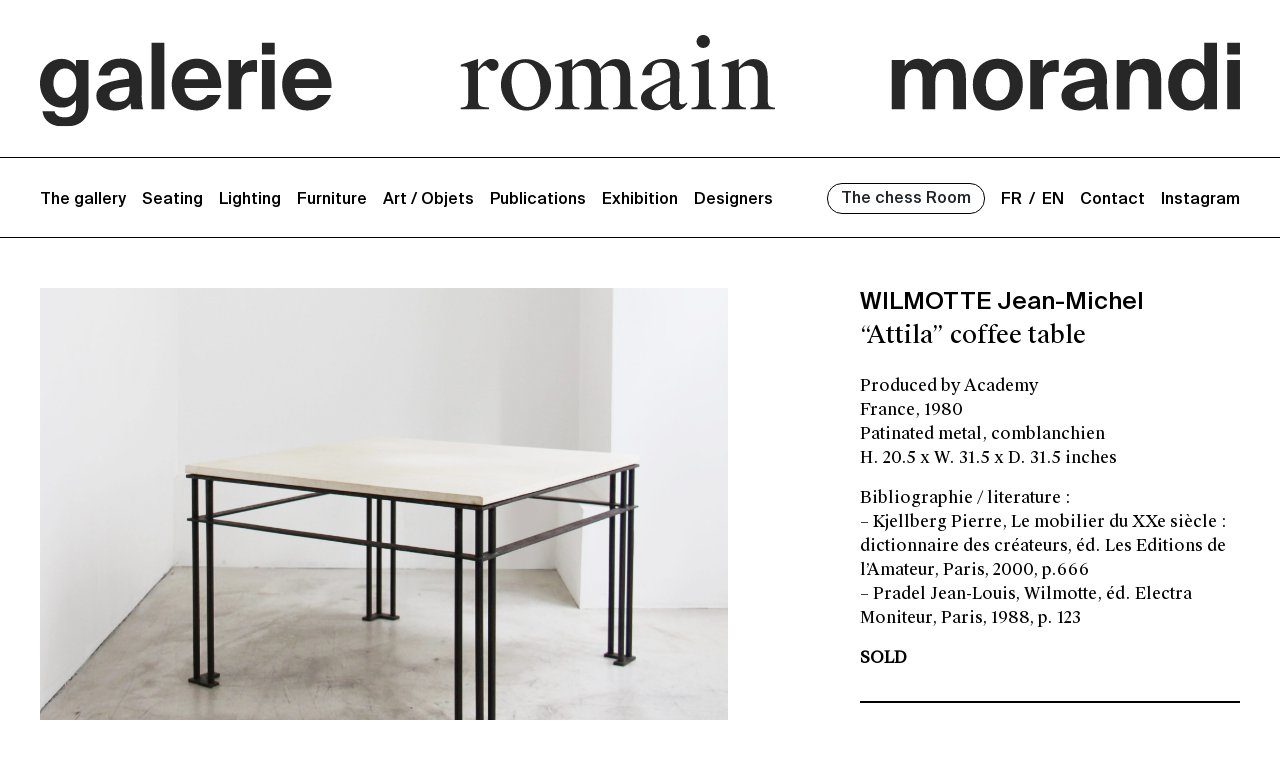

--- FILE ---
content_type: text/html; charset=UTF-8
request_url: https://romainmorandi.com/en/gallery/coffee-table-attila-jean-michel-wilomotte/
body_size: 5957
content:
<!doctype html>
<html>
	<head>
		<meta http-equiv="Content-Type" content="text/html; charset=utf-8" />
		<meta name="description" content="one page scrolling for websites">
		<meta name="viewport" content="width=device-width, initial-scale=1">
		<!--<title></title>
<link data-rocket-prefetch href="https://stackpath.bootstrapcdn.com" rel="dns-prefetch">
<link data-rocket-prefetch href="https://www.googletagmanager.com" rel="dns-prefetch">
<link data-rocket-prefetch href="https://ajax.googleapis.com" rel="dns-prefetch"><link rel="preload" data-rocket-preload as="image" href="https://romainmorandi.com/wp-content/uploads/2023/10/WILMOTTE_JEAN_MICHEL_TABLE_BASSE_ATTILA-16-scaled.jpg" fetchpriority="high">-->
		<link href="https://stackpath.bootstrapcdn.com/font-awesome/4.7.0/css/font-awesome.min.css" rel="stylesheet">
		<!-- Google tag (gtag.js) --> <script async src="https://www.googletagmanager.com/gtag/js?id=G-N1FDYGR9NS"></script> <script> window.dataLayer = window.dataLayer || []; function gtag(){dataLayer.push(arguments);} gtag('js', new Date()); gtag('config', 'G-N1FDYGR9NS'); </script>
		<meta name="google-site-verification" content="j7VJABbdA9X0aIY3pTFEPw90LZXqm9k_BaHan-Nc3L0" />
  
		  <title>Jean-Michel WILLMOTTE (b.1948), &quot;Attila&quot; coffee table, 1980, Produced by Academy</title>
<link rel="alternate" hreflang="fr" href="https://romainmorandi.com/gallery/table-basse-attila-jean-michel-wilomotte/" />
<link rel="alternate" hreflang="en" href="https://romainmorandi.com/en/gallery/coffee-table-attila-jean-michel-wilomotte/" />
<link rel="alternate" hreflang="x-default" href="https://romainmorandi.com/gallery/table-basse-attila-jean-michel-wilomotte/" />
<meta name="description" content="Jean-Michel WILLMOTTE (b.1948), &quot;Attila&quot; coffee table, Produced by Academy, France, 1980, Patinated metal, comblanchien, H. 20.5 x W. 31.5 x D. 31.5 in">
<meta name="robots" content="index, follow, max-snippet:-1, max-image-preview:large, max-video-preview:-1">
<link rel="canonical" href="https://romainmorandi.com/en/gallery/coffee-table-attila-jean-michel-wilomotte/">
<meta property="og:url" content="https://romainmorandi.com/en/gallery/coffee-table-attila-jean-michel-wilomotte/">
<meta property="og:site_name" content="Galerie Romain Morandi">
<meta property="og:locale" content="en_US">
<meta property="og:locale:alternate" content="fr_FR">
<meta property="og:type" content="article">
<meta property="og:title" content="Jean-Michel WILLMOTTE (b.1948), &quot;Attila&quot; coffee table, 1980, Produced by Academy">
<meta property="og:description" content="Jean-Michel WILLMOTTE (b.1948), &quot;Attila&quot; coffee table, Produced by Academy, France, 1980, Patinated metal, comblanchien, H. 20.5 x W. 31.5 x D. 31.5 in">
<meta property="og:image" content="https://romainmorandi.com/wp-content/uploads/2023/10/WILMOTTE_JEAN_MICHEL_TABLE_BASSE_ATTILA-13.jpg">
<meta property="og:image:secure_url" content="https://romainmorandi.com/wp-content/uploads/2023/10/WILMOTTE_JEAN_MICHEL_TABLE_BASSE_ATTILA-13.jpg">
<meta property="og:image:width" content="768">
<meta property="og:image:height" content="1024">
<meta property="fb:pages" content="">
<meta property="fb:admins" content="">
<meta property="fb:app_id" content="">
<meta name="twitter:card" content="summary">
<meta name="twitter:title" content="Jean-Michel WILLMOTTE (b.1948), &quot;Attila&quot; coffee table, 1980, Produced by Academy">
<meta name="twitter:description" content="Jean-Michel WILLMOTTE (b.1948), &quot;Attila&quot; coffee table, Produced by Academy, France, 1980, Patinated metal, comblanchien, H. 20.5 x W. 31.5 x D. 31.5 in">
<meta name="twitter:image" content="https://romainmorandi.com/wp-content/uploads/2023/10/WILMOTTE_JEAN_MICHEL_TABLE_BASSE_ATTILA-13.jpg">
<link rel="alternate" type="application/rss+xml" title="Galerie Romain Morandi &raquo; Feed" href="https://romainmorandi.com/en/feed/" />
<link rel="alternate" type="application/rss+xml" title="Galerie Romain Morandi &raquo; Comments Feed" href="https://romainmorandi.com/en/comments/feed/" />
<link rel="alternate" type="application/rss+xml" title="Galerie Romain Morandi &raquo; “Attila” coffee table Comments Feed" href="https://romainmorandi.com/en/gallery/coffee-table-attila-jean-michel-wilomotte/feed/" />
<link rel="alternate" title="oEmbed (JSON)" type="application/json+oembed" href="https://romainmorandi.com/en/wp-json/oembed/1.0/embed?url=https%3A%2F%2Fromainmorandi.com%2Fen%2Fgallery%2Fcoffee-table-attila-jean-michel-wilomotte%2F" />
<link rel="alternate" title="oEmbed (XML)" type="text/xml+oembed" href="https://romainmorandi.com/en/wp-json/oembed/1.0/embed?url=https%3A%2F%2Fromainmorandi.com%2Fen%2Fgallery%2Fcoffee-table-attila-jean-michel-wilomotte%2F&#038;format=xml" />
<style id='wp-img-auto-sizes-contain-inline-css'>
img:is([sizes=auto i],[sizes^="auto," i]){contain-intrinsic-size:3000px 1500px}
/*# sourceURL=wp-img-auto-sizes-contain-inline-css */
</style>
<style id='wp-emoji-styles-inline-css'>

	img.wp-smiley, img.emoji {
		display: inline !important;
		border: none !important;
		box-shadow: none !important;
		height: 1em !important;
		width: 1em !important;
		margin: 0 0.07em !important;
		vertical-align: -0.1em !important;
		background: none !important;
		padding: 0 !important;
	}
/*# sourceURL=wp-emoji-styles-inline-css */
</style>
<link rel='stylesheet' id='wp-block-library-css' href='https://romainmorandi.com/wp-includes/css/dist/block-library/style.min.css?ver=6.9' media='all' />

<style id='classic-theme-styles-inline-css'>
/*! This file is auto-generated */
.wp-block-button__link{color:#fff;background-color:#32373c;border-radius:9999px;box-shadow:none;text-decoration:none;padding:calc(.667em + 2px) calc(1.333em + 2px);font-size:1.125em}.wp-block-file__button{background:#32373c;color:#fff;text-decoration:none}
/*# sourceURL=/wp-includes/css/classic-themes.min.css */
</style>
<link rel='stylesheet' id='bootstrap-style-css' href='https://romainmorandi.com/wp-content/themes/galeriemorandi/css/bootstrap.min.css?ver=6.9' media='all' />
<link rel='stylesheet' id='child-style-css' href='https://romainmorandi.com/wp-content/themes/galeriemorandi/style.css?ver=6.9' media='all' />
<link rel='stylesheet' id='responsive-style-css' href='https://romainmorandi.com/wp-content/themes/galeriemorandi/css/responsive.css?ver=6.9' media='all' />
<link rel='stylesheet' id='twenty-twenty-one-style-css' href='https://romainmorandi.com/wp-content/themes/twentytwentyone/style.css?ver=6.9' media='all' />
<link rel='stylesheet' id='twenty-twenty-one-print-style-css' href='https://romainmorandi.com/wp-content/themes/twentytwentyone/assets/css/print.css?ver=6.9' media='print' />
<script id="wpml-cookie-js-extra">
var wpml_cookies = {"wp-wpml_current_language":{"value":"en","expires":1,"path":"/"}};
var wpml_cookies = {"wp-wpml_current_language":{"value":"en","expires":1,"path":"/"}};
//# sourceURL=wpml-cookie-js-extra
</script>
<script src="https://romainmorandi.com/wp-content/plugins/sitepress-multilingual-cms/res/js/cookies/language-cookie.js?ver=486900" id="wpml-cookie-js" defer data-wp-strategy="defer"></script>
<link rel="https://api.w.org/" href="https://romainmorandi.com/en/wp-json/" /><link rel="EditURI" type="application/rsd+xml" title="RSD" href="https://romainmorandi.com/xmlrpc.php?rsd" />
<meta name="generator" content="WordPress 6.9" />
<link rel='shortlink' href='https://romainmorandi.com/en/?p=8212' />
<meta name="generator" content="WPML ver:4.8.6 stt:1,4;" />
<link rel="pingback" href="https://romainmorandi.com/xmlrpc.php"><style>.recentcomments a{display:inline !important;padding:0 !important;margin:0 !important;}</style>		<style id="wp-custom-css">
			.product-all-discription .layoutArea .column  {
	font-family: 'Suisse Works Book';
}

.Detail-page-inner .detail-page-bottom-list {
    border: none;
}

.Detail-page-inner .product-all-discription {
    border-bottom: 2px solid #000000;
    padding-bottom: 30px;
} 

		</style>
			<style id="rocket-lazyrender-inline-css">[data-wpr-lazyrender] {content-visibility: auto;}</style><meta name="generator" content="WP Rocket 3.20.2" data-wpr-features="wpr_preconnect_external_domains wpr_automatic_lazy_rendering wpr_oci wpr_preload_links wpr_desktop" /></head>
	<body class="wp-singular gallery-template-default single single-gallery postid-8212 wp-embed-responsive wp-theme-twentytwentyone wp-child-theme-galeriemorandi  is-light-theme no-js singular has-main-navigation">
    	    <header  class="site-header for-desktop">
		<div  class="logos-all">
			<div  class="container">
				<div class="row">
					<div class="col-md-12">
						<a href="https://romainmorandi.com/en/"><img src="https://romainmorandi.com/wp-content/themes/galeriemorandi/images/Bloc-logo.svg" alt="logo-galerie"/><img src="https://romainmorandi.com/wp-content/themes/galeriemorandi/images/wt.svg" alt="logo-galerie" class="wt-logo"/></a>
					</div>
				</div>
			</div>
		</div>
		<div  class="container">
			<nav class="navbar navbar-expand-sm">
			  <!-- Brand -->
				
				<button class="navbar-toggler" type="button" data-toggle="collapse" data-target="#collapsibleNavbar11">
					<span class="navbar-toggler-icon"></span>
				</button>
			  <!-- Links -->
				<div class="collapse navbar-collapse" id="collapsibleNavbar11">
					<ul id="menu-main-menu-en" class="navbar-nav mr-auto left-menu"><li id="menu-item-347" class="menu-item menu-item-type-post_type menu-item-object-page menu-item-347 nav-item"><a class="nav-link"href="https://romainmorandi.com/en/the-gallery-about-us/" class="nav-link">The gallery</a></li>
<li id="menu-item-348" class="menu-item menu-item-type-taxonomy menu-item-object-product_category menu-item-348 nav-item"><a class="nav-link"href="https://romainmorandi.com/en/product-category/assises-en/" class="nav-link">Seating</a></li>
<li id="menu-item-349" class="menu-item menu-item-type-taxonomy menu-item-object-product_category menu-item-349 nav-item"><a class="nav-link"href="https://romainmorandi.com/en/product-category/lighting/" class="nav-link">Lighting</a></li>
<li id="menu-item-350" class="menu-item menu-item-type-taxonomy menu-item-object-product_category current-gallery-ancestor current-menu-parent current-gallery-parent menu-item-350 nav-item"><a class="nav-link"href="https://romainmorandi.com/en/product-category/furniture/" class="nav-link">Furniture</a></li>
<li id="menu-item-351" class="menu-item menu-item-type-taxonomy menu-item-object-product_category menu-item-351 nav-item"><a class="nav-link"href="https://romainmorandi.com/en/product-category/art-objets-en/" class="nav-link">Art / Objets</a></li>
<li id="menu-item-1516" class="menu-item menu-item-type-taxonomy menu-item-object-category menu-item-1516 nav-item"><a class="nav-link"href="https://romainmorandi.com/en/category/publications/" class="nav-link">Publications</a></li>
<li id="menu-item-1515" class="menu-item menu-item-type-taxonomy menu-item-object-category menu-item-1515 nav-item"><a class="nav-link"href="https://romainmorandi.com/en/category/expositions-en/" class="nav-link">Exhibition</a></li>
<li id="menu-item-354" class="menu-item menu-item-type-post_type menu-item-object-page menu-item-354 nav-item"><a class="nav-link"href="https://romainmorandi.com/en/designers/" class="nav-link">Designers</a></li>
</ul>				
					<ul class="navbar-nav right-menu">
						<li class="nav-item whislist" style="display: none;">
							<a class="nav-link" href="https://romainmorandi.com/en//ma-selection/" ></a>
						</li>
						<li class="nav-item chess_room">
						  <a class="nav-link btn" href="https://romainmorandi.com/en//product-category/the-chess-room/">The chess Room</a>
						</li>
						<li class="nav-item">
							<!--<a class="nav-link" href="#">EN / FR</a>-->
							
<div class="wpml-ls-statics-shortcode_actions wpml-ls wpml-ls-legacy-list-horizontal">
	<ul role="menu"><li class="wpml-ls-slot-shortcode_actions wpml-ls-item wpml-ls-item-fr wpml-ls-first-item wpml-ls-item-legacy-list-horizontal" role="none">
				<a href="https://romainmorandi.com/gallery/table-basse-attila-jean-michel-wilomotte/" class="wpml-ls-link" role="menuitem"  aria-label="Switch to Fr(Fr)" title="Switch to Fr(Fr)" >
                    <span class="wpml-ls-native" lang="fr">Fr</span></a>
			</li><li class="wpml-ls-slot-shortcode_actions wpml-ls-item wpml-ls-item-en wpml-ls-current-language wpml-ls-last-item wpml-ls-item-legacy-list-horizontal" role="none">
				<a href="https://romainmorandi.com/en/gallery/coffee-table-attila-jean-michel-wilomotte/" class="wpml-ls-link" role="menuitem" >
                    <span class="wpml-ls-native" role="menuitem">En</span></a>
			</li></ul>
</div>
						</li>
	
						<li class="nav-item">
							<a class="nav-link" href="https://romainmorandi.com/en//contact/">Contact</a>
						</li>
						<li class="nav-item">
						  <a class="nav-link" href="https://www.instagram.com/romain_morandi/" target="_blank">Instagram</a>
						</li>
					</ul>						
				</div>	
			</nav>
		</div>
	</header>
	<header  class="site-header for-devices">
		
		<div  class="container">
			<nav class="navbar navbar-expand-sm">
			  <!-- Brand -->
				
				<button class="navbar-toggler navbar-toggle" type="button" data-toggle="collapse" data-target="#collapsibleNavbar">
					<span class="navbar-toggler-icon"></span>
				</button>
				<ul class="navbar-nav instagram-li">
					<li class="nav-item">
					    <a class="nav-link" href="https://www.instagram.com/romain_morandi/" target="_blank">Instagram</a>
					</li>
					<li class="nav-item whislist" style="display: none;">
							<a class="nav-link"  href="https://romainmorandi.com/en//ma-selection/" ></a>
						</li>
				</ul>
				
				
			  <!-- Links -->
				<div class="collapse navbar-collapse" id="collapsibleNavbar">
		            <img src="/wp-content/uploads/2022/07/close.png" class="close-btn">
						<li class="nav-item language-selector-for-mobile">
							
<div class="wpml-ls-statics-shortcode_actions wpml-ls wpml-ls-legacy-list-horizontal">
	<ul role="menu"><li class="wpml-ls-slot-shortcode_actions wpml-ls-item wpml-ls-item-fr wpml-ls-first-item wpml-ls-item-legacy-list-horizontal" role="none">
				<a href="https://romainmorandi.com/gallery/table-basse-attila-jean-michel-wilomotte/" class="wpml-ls-link" role="menuitem"  aria-label="Switch to Fr(Fr)" title="Switch to Fr(Fr)" >
                    <span class="wpml-ls-native" lang="fr">Fr</span></a>
			</li><li class="wpml-ls-slot-shortcode_actions wpml-ls-item wpml-ls-item-en wpml-ls-current-language wpml-ls-last-item wpml-ls-item-legacy-list-horizontal" role="none">
				<a href="https://romainmorandi.com/en/gallery/coffee-table-attila-jean-michel-wilomotte/" class="wpml-ls-link" role="menuitem" >
                    <span class="wpml-ls-native" role="menuitem">En</span></a>
			</li></ul>
</div>
						</li>
					
					<ul id="menu-mobile-menu-en" class="navbar-nav mr-auto left-menu"><li id="menu-item-402" class="menu-item menu-item-type-post_type menu-item-object-page menu-item-402 nav-item"><a class="nav-link"href="https://romainmorandi.com/en/the-gallery-about-us/" class="nav-link">The gallery</a></li>
<li id="menu-item-403" class="menu-item menu-item-type-taxonomy menu-item-object-product_category menu-item-403 nav-item"><a class="nav-link"href="https://romainmorandi.com/en/product-category/assises-en/" class="nav-link">Seating</a></li>
<li id="menu-item-405" class="menu-item menu-item-type-taxonomy menu-item-object-product_category menu-item-405 nav-item"><a class="nav-link"href="https://romainmorandi.com/en/product-category/lighting/" class="nav-link">Lighting</a></li>
<li id="menu-item-406" class="menu-item menu-item-type-taxonomy menu-item-object-product_category current-gallery-ancestor current-menu-parent current-gallery-parent menu-item-406 nav-item"><a class="nav-link"href="https://romainmorandi.com/en/product-category/furniture/" class="nav-link">Furniture</a></li>
<li id="menu-item-407" class="menu-item menu-item-type-taxonomy menu-item-object-product_category menu-item-407 nav-item"><a class="nav-link"href="https://romainmorandi.com/en/product-category/art-objets-en/" class="nav-link">Art / Objets</a></li>
<li id="menu-item-404" class="menu-item menu-item-type-taxonomy menu-item-object-product_category menu-item-404 nav-item"><a class="nav-link"href="https://romainmorandi.com/en/product-category/the-chess-room-en/" class="nav-link">The chess Room</a></li>
<li id="menu-item-409" class="menu-item menu-item-type-post_type menu-item-object-page menu-item-409 nav-item"><a class="nav-link"href="https://romainmorandi.com/en/designers/" class="nav-link">Designers</a></li>
<li id="menu-item-410" class="menu-item menu-item-type-custom menu-item-object-custom menu-item-410 nav-item"><a class="nav-link"href="https://romainmorandi.com/en/category/expositions-en/" class="nav-link">Expositions</a></li>
<li id="menu-item-408" class="menu-item menu-item-type-post_type menu-item-object-page menu-item-408 nav-item"><a class="nav-link"href="https://romainmorandi.com/en/publications/" class="nav-link">Publications</a></li>
<li id="menu-item-412" class="menu-item menu-item-type-post_type menu-item-object-page menu-item-412 nav-item"><a class="nav-link"href="https://romainmorandi.com/en/contact/" class="nav-link">Contact</a></li>
</ul>					
				</div>	
			</nav>
		</div>
		<div  class="logos-all">
			<div  class="container">
				<div class="row">
					<div class="col-md-12 for-mobile-only">
						<a href="https://romainmorandi.com/en/"><img src="https://romainmorandi.com/wp-content/themes/galeriemorandi/images/mobile-logo.svg" alt="logo-galerie"/><img src="https://romainmorandi.com/wp-content/themes/galeriemorandi/images/logo-mobile-wt.svg" alt="logo-galerie" class="wt-logo"/></a>
					</div>
					<div class="col-md-12 for-ipad-only">
						<a href="https://romainmorandi.com/en/"><img src="https://romainmorandi.com/wp-content/themes/galeriemorandi/images/Bloc-logo.svg" alt="logo-galerie"/><img src="https://romainmorandi.com/wp-content/themes/galeriemorandi/images/wt.svg" alt="logo-galerie" class="wt-logo"/></a>
					</div>
				</div>
			</div>
		</div>
	</header><style>
    .addReadMore.showlesscontent .SecSec,
    .addReadMore.showlesscontent .readLess {
        display: none;
    }

    .addReadMore.showmorecontent .readMore {
        display: none;
    }

    .addReadMore .readMore,
    .addReadMore .readLess {
        font-weight: bold;
        margin-left: 2px;
        color: blue;
        cursor: pointer;
    }

    .addReadMoreWrapTxt.showmorecontent .SecSec,
    .addReadMoreWrapTxt.showmorecontent .readLess {
        display: block;
    }
    </style>
<section  class="Detail-page">
			<div  class="container ">
			    <div  class="Detail-page-inner">
					<div class="row">
						<div class="col-lg-7 col-md-6">
	                        
							<img fetchpriority="high" src="https://romainmorandi.com/wp-content/uploads/2023/10/WILMOTTE_JEAN_MICHEL_TABLE_BASSE_ATTILA-16-scaled.jpg" alt="single-page"/>
							
						</div>
						<div class="col-lg-4 col-md-6 offset-lg-1">
							<div class="product-all-discription">
								<h3><a href="https://romainmorandi.com/en/author-gallery/wilmotte-jean-michel-en/">WILMOTTE Jean-Michel</a><span>“Attila” coffee table</span></h3>
								<p>Produced by Academy<br />
France, 1980<br />
Patinated metal, comblanchien<br />
H. 20.5 x W. 31.5 x D. 31.5 inches</p>
								<p class="">
								Bibliographie / literature :<br />
&#8211; Kjellberg Pierre, Le mobilier du XXe siècle : dictionnaire des créateurs, éd. Les Editions de l&#8217;Amateur, Paris, 2000, p.666<br />
&#8211; Pradel Jean-Louis, Wilmotte, éd. Electra Moniteur, Paris, 1988, p. 123
													        </p>


<div id="read_more_text" style="display: none;"><a href="javascript:void(0);" id="read_less">Read less</a>
</div>
																				<strong class="lablestrong">SOLD</strong>
																				
														    </div>
							<div class="detail-page-bottom-list">
							   
                                									<!----<li><a href="#">Chaise</a></li>
									<li><a href="#">USA</a></li>
									<li><a href="#">70s</a></li>
									<li><a href="#">Leather</a></li>
									<li><a href="#">Wood</a></li>-->
								
							</div>
						</div>
					</div>
					
					<div class="row">
						<div class="col-lg-7 col-md-6">
							<div class="detail-page-bottom">
							    <div class="row">

                                								    <div class="col-md-6">
									    <img src="https://romainmorandi.com/wp-content/uploads/2023/10/WILMOTTE_JEAN_MICHEL_TABLE_BASSE_ATTILA-9.jpg" alt="single-page-all-images"/>
									</div>
                                 								    <div class="col-md-6">
									    <img src="https://romainmorandi.com/wp-content/uploads/2023/10/WILMOTTE_JEAN_MICHEL_TABLE_BASSE_ATTILA-2.jpg" alt="single-page-all-images"/>
									</div>
                                 								    <div class="col-md-6">
									    <img src="https://romainmorandi.com/wp-content/uploads/2023/10/WILMOTTE_JEAN_MICHEL_TABLE_BASSE_ATTILA-6.jpg" alt="single-page-all-images"/>
									</div>
                                 								    <div class="col-md-6">
									    <img src="https://romainmorandi.com/wp-content/uploads/2023/10/WILMOTTE_JEAN_MICHEL_TABLE_BASSE_ATTILA-1-scaled.jpg" alt="single-page-all-images"/>
									</div>
                                 								    <div class="col-md-6">
									    <img src="https://romainmorandi.com/wp-content/uploads/2023/10/WILMOTTE_JEAN_MICHEL_TABLE_BASSE_ATTILA-13.jpg" alt="single-page-all-images"/>
									</div>
                                 
									<!---<div class="col-md-6">
									    <img src="images/single-image-2.jpg" alt="single-page-all-images"/>
									</div>
									<div class="col-md-6">
									    <img src="images/single-image-3.jpg" alt="single-page-all-images"/>
									</div>
									<div class="col-md-6">
									    <img src="images/single-image-4.jpg" alt="single-page-all-images"/>
									</div>--->
								</div>
							</div>
						</div>
						<div class="col-lg-5 col-md-6">
							
						</div>
					</div>
				</div>
			</div>
		</section>
            <footer data-wpr-lazyrender="1">
        <div  class="for-desktop">	
		    <div  class="container">
				<div class="row">
					<div  class="col-md-9">
						<a href="https://romainmorandi.com/en//propose-an-object" class="btn">Proposer un objet</a>
						<a href="https://romainmorandi.com/en//archives" class="btn">Archives</a>
						<a href="https://romainmorandi.com/en//presse" class="btn">Presse</a>
					</div>
					
					<div  class="col-md-3 text-right">
						<p>Galerie Romain Morandi <br>18 rue Guénégaud Paris 6<br>
							<a href="https://romainmorandi.com/en//mentions-legales"  style="margin-top:15px">Mentions légales</a>
						</p>

					</div>					
				</div>	
            </div>			
		</div>
		<div  class="for-devices">	
			<div class="col-md-9">
				<a href="https://romainmorandi.com/en//propose-an-object" class="btn">Proposer un objet</a>
				<a href="https://romainmorandi.com/en//archives" class="btn">Archives</a>
				<a href="https://romainmorandi.com/en//presse" class="btn">Presse</a>
			</div>
			<div class="col-md-3 text-right">
				<p>Galerie Romain Morandi <br>18 rue Guénégaud Paris 6<br>						
				<a href="https://romainmorandi.com/en//mentions-legales" >Mentions légales</a>
				</p>
				
			</div>
        </div>	
					<script src="https://ajax.googleapis.com/ajax/libs/jquery/3.6.0/jquery.min.js"></script>
  <script src="https://romainmorandi.com/wp-content/themes/galeriemorandi/js/bootstrap.min.js"></script>
  <script> 
				jQuery(document).ready(function($) {

					var productDatas = JSON.parse(localStorage.getItem("products"));
						if(productDatas){


						
						$('.whislist a').text(productDatas.length);
						if(productDatas.length > 0 ){
						$('.whislist').show();
						}else{
							$('.whislist').hide();
						}
						}
				  // }
					   $('.navbar-toggler').click( function(){
					 $('body').toggleClass("show-hide"); 
				}); 

				
				$("#add_wishlist").click(function(){
					var ProductId = $(this).attr("data-id");
				
					var productData = [ProductId];
				var productDatas = JSON.parse(localStorage.getItem("products"));
				if(productDatas != null){
				if(productDatas.indexOf(ProductId) !== -1)  
{  
alert('Product alreay added in wishlist');
}else{

					if(productDatas == null)
						productDatas = [];
                localStorage.setItem("products", JSON.stringify(productData));
            
				productDatas.push(ProductId);
                localStorage.setItem("products", JSON.stringify(productDatas));
				
				$('.whislist a').text(productDatas.length);
				$('.whislist').show();
            
}}else{
	productDatas = [];
                localStorage.setItem("products", JSON.stringify(productData));
            
				productDatas.push(ProductId);
                localStorage.setItem("products", JSON.stringify(productDatas));
				
				$('.whislist a').text(productDatas.length);
				$('.whislist').show();
}

				});

				$(document).on("click",".delete_item",function() {

					var index = $(this).attr('data-index');
					myMovie = JSON.parse(localStorage.getItem("products"));
					myMovie.splice(0,1);
					localStorage.setItem("products",JSON.stringify(myMovie));


					var productDatas = JSON.parse(localStorage.getItem("products"));
					$('.whislist a').text(productDatas.length);
					if(productDatas.length > 0 ){
						$('.whislist').show();
						}else{
							$('.whislist').hide();
						}
     jQuery.ajax({
         type : "post",
         dataType : "html",
         url : "https://romainmorandi.com/wp-admin/admin-ajax.php",
         data : {action: "myWishlistAjax", products : productDatas},
         success: function(response) {
            
               jQuery("#ma_selection").html(response);
           
         }
      }) 
				});

				});
			</script>
    </footer>		

	</body>
</html>




<script>
jQuery(document).ready(function(){

$("#read_more").click(function(){
$(this).hide();
$("#read_less").show();
$("#read_more_text").show();
});
$("#read_less").click(function(){
$(this).hide();
$("#read_more").show();
$("#read_more_text").hide();
});
});
function AddReadMore() {
    //This limit you can set after how much characters you want to show Read More.
    var carLmt = 100;
    // Text to show when text is collapsed
    var readMoreTxt = " ... Read More";
    // Text to show when text is expanded
    var readLessTxt = " Read Less";


    //Traverse all selectors with this class and manupulate HTML part to show Read More
   jQuery(".addReadMore").each(function() {
       

        var allstr = jQuery(this).text();
        if (allstr.length > carLmt) {
            var firstSet = allstr.substring(0, carLmt);
            var secdHalf = allstr.substring(carLmt, allstr.length);
            var strtoadd = firstSet + "<span class='SecSec'>" + secdHalf + "</span><span class='readMore'  title='Click to Show More'>" + readMoreTxt + "</span><span class='readLess' title='Click to Show Less'>" + readLessTxt + "</span>";
            jQuery(this).html(strtoadd);
        }

    });
    //Read More and Read Less Click Event binding
    jQuery(document).on("click", ".readMore,.readLess", function() {
        jQuery(this).closest(".addReadMore").toggleClass("showlesscontent showmorecontent");
    });
}
jQuery(function() {
	jQuery('eee');
    //Calling function after Page Load
    AddReadMore();
});

</script>
<!-- This website is like a Rocket, isn't it? Performance optimized by WP Rocket. Learn more: https://wp-rocket.me - Debug: cached@1769793512 -->

--- FILE ---
content_type: text/css; charset=utf-8
request_url: https://romainmorandi.com/wp-content/themes/galeriemorandi/style.css?ver=6.9
body_size: 3231
content:
/**
 * Theme Name:     galeriemorandi
 * Author:         the WordPress team
 * Template:       twentytwentyone
 * Text Domain:	   galeriemorandi
 * Description:    Twenty Twenty-One is a blank canvas for your ideas and it makes the block editor your best brush. With new block patterns, which allow you to create a beautiful layout in a matter of seconds, this theme’s soft colors and eye-catching — yet timeless — design will let your work shine. Take it for a spin! See how Twenty Twenty-One elevates your portfolio, business website, or personal blog.
 */
 @charset "UTF-8";

 /**********************Global CSS***********************************/
 
 body{ background:#fff;font-weight: 400; font-size:16px;color: #000000;font-family: 'Suisse Int\'l';}
 html 
 {
   scroll-behavior: smooth;
 }
 @font-face {
     font-family: 'Suisse Int\'l';
     src: url('/wp-content/themes/galeriemorandi/fonts/SuisseIntl-Medium.eot');
     src: url('/wp-content/themes/galeriemorandi/fonts/SuisseIntl-Medium.eot?#iefix') format('embedded-opentype'),
         url('/wp-content/themes/galeriemorandi/fonts/SuisseIntl-Medium.woff2') format('woff2'),
         url('/wp-content/themes/galeriemorandi/fonts/SuisseIntl-Medium.woff') format('woff'),
         url('/wp-content/themes/galeriemorandi/fonts/SuisseIntl-Medium.ttf') format('truetype'),
         url('/wp-content/themes/galeriemorandi/fonts/SuisseIntl-Medium.svg#SuisseIntl-Medium') format('svg');
     font-weight: 500;
     font-style: normal;
     font-display: swap;
 }
 
 @font-face {
     font-family: 'Suisse Int\'l';
     src: url('/wp-content/themes/galeriemorandi/fonts/SuisseIntl-Light.eot');
     src: url('/wp-content/themes/galeriemorandi/fonts/SuisseIntl-Light.eot?#iefix') format('embedded-opentype'),
         url('/wp-content/themes/galeriemorandi/fonts/SuisseIntl-Light.woff2') format('woff2'),
         url('/wp-content/themes/galeriemorandi/fonts/SuisseIntl-Light.woff') format('woff'),
         url('/wp-content/themes/galeriemorandi/fonts/SuisseIntl-Light.ttf') format('truetype'),
         url('/wp-content/themes/galeriemorandi/fonts/SuisseIntl-Light.svg#SuisseIntl-Light') format('svg');
     font-weight: 300;
     font-style: normal;
     font-display: swap;
 }
 
 @font-face {
     font-family: 'Suisse Int\'l Book';
     src: url('/wp-content/themes/galeriemorandi/fonts/SuisseIntl-Book.eot');
     src: url('/wp-content/themes/galeriemorandi/fonts/SuisseIntl-Book.eot?#iefix') format('embedded-opentype'),
         url('/wp-content/themes/galeriemorandi/fonts/SuisseIntl-Book.woff2') format('woff2'),
         url('/wp-content/themes/galeriemorandi/fonts/SuisseIntl-Book.woff') format('woff'),
         url('/wp-content/themes/galeriemorandi/fonts/SuisseIntl-Book.ttf') format('truetype'),
         url('/wp-content/themes/galeriemorandi/fonts/SuisseIntl-Book.svg#SuisseIntl-Book') format('svg');
     font-weight: normal;
     font-style: normal;
     font-display: swap;
 }
 
 @font-face {
     font-family: 'Suisse Works Book';
     src: url('/wp-content/themes/galeriemorandi/fonts/SuisseWorks-Book.eot');
     src: url('/wp-content/themes/galeriemorandi/fonts/SuisseWorks-Book.eot?#iefix') format('embedded-opentype'),
         url('/wp-content/themes/galeriemorandi/fonts/SuisseWorks-Book.woff2') format('woff2'),
         url('/wp-content/themes/galeriemorandi/fonts/SuisseWorks-Book.woff') format('woff'),
         url('/wp-content/themes/galeriemorandi/fonts/SuisseWorks-Book.ttf') format('truetype'),
         url('/wp-content/themes/galeriemorandi/fonts/SuisseWorks-Book.svg#SuisseWorks-Book') format('svg');
     font-weight: normal;
     font-style: normal;
     font-display: swap;
 }
 img{ max-width:100%;}
 h1,h2,h3,h4,h5, h6{}
 h1{font-size:48px;line-height:62.26px;}
 h2{font-size:48px;line-height:62.26px;}
 h3{font-size:24px;}
 h4{}
 h5{}
 h6{}
 a{color: #000000;}
 button:focus 
 {
     outline: 0;
 }
 a:hover{ text-decoration:none;color: #000000;}
 
 ul{ padding:0;  margin:0;}
 ul li{ list-style:none;}
 
 .btn 
 {
     border: 1px solid #000;
     border-radius: 30px!important;
     font-size: 16px;
     line-height: 10px;
 }
 .btn.focus, .btn:focus {
     outline: 0;
     box-shadow: none;
 }
 .btn:hover{background:#000;
 transition:1s;color:#fff;}
 
 /**********************global CSS end***********************************/
 /**********************header CSS***********************************/
 .logos-all 
 {
     padding:35px 0px 30px;
     border-bottom: 1px solid #000000;
 }
 header.site-header {
     border-width: 0px 0px 1px 0px;
     border-style: solid;
     border-color: #000;
 }
 header.site-header ul li .nav-link 
 {
     padding: 12px 25px!important;
 }
 .wpml-ls-statics-shortcode_actions {
     padding: 12px 25px!important;
}
 .container,.single-post div#comments, .single-post article, .single-post .nav-links{max-width:100%;padding: 0px 70px;} 
 nav.navbar.navbar-expand-sm 
 {
     padding: 18px 0 13px;
 }
 .logos-all a img {
     width: 100%;
 }

 nav.navbar.navbar-expand-sm a.nav-link.btn 
 {
    position: relative;
    top:7px;
    padding: 10px 13px!important;
    height: 31px;
 }
 /**********************header CSS end***********************************/
 
 
 
 .banner 
 {
     background-image: url(../images/banner.jpg);
     background-repeat: no-repeat;
     background-size: cover;
     min-height: 700px;
 border-width: 0px 0px 1px 0px;
     border-style: solid;
     border-color: #000;
     padding-top: 65px;
 }
 .banner-content h1, .banner-content h1 a 
 {
     color: #fff;
 }
 

 .banner-content h1 .btn
 {
    border: 1px solid #fff;
    padding: 10px 12px;
    margin-left: 30px;
    height: 30px;
 }
 .banner-content h1 .btn:hover
 {
 background: #fff;
     transition: 1s;
     color: #000000;
 }
 .banner-content h1 
 {
     display: flex;
     align-items: center;
 }
 
 
 .heading-title 
 {
     padding: 45px 0px 15px 0px;
     border-bottom: 1px solid #000;
 }
 .gallery .col-lg-4 
 {
     margin: 35px 0px 0;
 }
 .heading-title h2 
 {
     margin: 0;
     display: flex;
     justify-content: space-between;
     align-items: center;
 }
 .about-product 
 {
     display: flex;
     justify-content: space-between;
     padding-top: 15px;
 }
 
 .about-product p 
 {
     margin: 0;
 }
 .about-product p.title-and-date 
 {
     font-family: 'Suisse Works Book';
 }
 
 footer 
 {
     border-top: 1px solid #000;
     padding: 40px 0px 50px;
     margin-top: 50px;
 }
 footer a.btn 
 {
   padding: 10px 0.75rem 9px;
    height: 31px;
    margin-right: 20px;
 }
 footer p 
 {
     margin: 0;
 }
 .heading-title h2 a.btn 
 {
   padding: 10px 0.75rem 9px;
    height: 30px;
 }
 .gallery [alt="product-img"] 
 {
     width: 100%;
 }
 a.footer-anchor 
 {
     display: inline-flex;
     align-items: center;
 }
 a.footer-anchor img 
 {
     margin-left: 5px;
 }
 .about-content 
 {
     padding-top: 20px;
 }
 .about-main 
 {
     padding-right: 50px;
 }
 .contact-us p 
 {
     font-size: 36px;
     margin-bottom: 40px;
 }
 .main-contact-us 
 {
     padding-top:50px;
 }
 .main-contact-us a.btn 
 {
   padding: 10px 0.75rem 9px;
 }
 .contact-us p img 
 {
     position: relative;
     top: -9px;
 }
 .designers-main ul li 
 {
     display: inline;
 }
 .designers-main ul{position: relative;}
 .designers-main ul li a 
 {
     font-size: 25px;
     /*position: relative;*/
 }
 .designers-main {
     padding: 50px 0px 0;
     min-height: 580px;
 }
 .designers-main ul li a img {
     z-index: -1;
     position: absolute;
     top:-22px;
     left: 50%;
     transform: translate(-50%, -5%);
     display: none;
     width: 480px;
     height: 580px;
     object-fit: cover;
 }
 .designers-main ul li a:hover img
 {
 display:block;	
 }
 .main-selection .col-md-12.col-lg-6 
 {
     margin-bottom: 15px;
 }
 .product-all-discription h3 span 
 {
     display: block;
     font-family: 'Suisse Works Book';
     margin-top: 5px;
 }
 .product-all-discription a.btn {
    padding: 10px 0.75rem 9px;
    height: 31px;

 }
 .product-all-discription h3 {
     margin-bottom: 25px;
 }
 .main-button {
     padding-top: 40px;
 }
 .main-button .btn {
   padding: 10px 0.75rem 9px;
    height: 31px;
 }
 .about-content p {
     margin-bottom: 2rem;
 }
 .selection-ma:after {
     width: 100%;
     content: "";
     border-bottom: 1px dotted #000;
     position: absolute;
     bottom: 55px;
 }
 .selection-ma {
     position: relative;
 }
 .main-selection {
     padding-top: 50px;
 }
 .about-us.all-posts {
     padding: 50px 70px 0;
 }
 .all-post-inner {
     border-bottom: 1px solid #000;
     padding: 25px 80px;
 }
 .all-post-inner .product-all-discription p {
     max-width: 376px;
 }
 .all-post-inner:last-child 
 {
     border: 0;
     padding-bottom: 0;
 }
 .detail-page-bottom .col-md-6
  {
     margin: 30px 0px 0px;
 }
 .Detail-page-inner .product-all-discription p 
 {
     font-family: 'Suisse Works Book';
 }
 .Detail-page-inner .product-all-discription a.btn 
 {
     margin: 30px 20px 0px 0px;
 }
 .Detail-page 
 {
     padding-top: 50px;
 }
 .detail-page-bottom-list li a {
     font-weight: 300;
 }
 .detail-page-bottom-list {
     border-top: 2px solid #000000;
     padding: 15px 0px 0px;
     position: absolute;
     bottom: 0;
     width: 100%;
     left: 0;
 }
 .detail-page-bottom-list ul 
 {
     display: flex;
     justify-content: space-between;
 }
 .main-contact-us form {
    margin-top: 15px;
}
 .main-contact-us .form-group {
     margin: 10px 0;
 }
 .main-contact-us label {
     margin: 0;
 }
 .main-contact-us .form-group:nth-child(4) {
     display: flex;
     justify-content: space-between;
     align-items: center;
     margin-top: 15px;
 }
 .main-contact-us .form-group:nth-child(5) {
     margin-top: 30px;
 }
 .main-contact-us .form-control {
     height: 25px;
     border-radius: 0;
     border-width: 0 0 1px 0;
     border-style: solid;
     border-color: #000;
     padding: 0.375rem 0;
 }
 
 .main-contact-us button.btn {
     float: right;
     margin-top: 30px;
   padding: 10px 0.75rem 9px;
    height: 31px;
 }
 input#myfile {
     max-width: 215px;
 }
 .form-control:focus 
 {
     box-shadow: none;
 }
 .main-contact-us textarea.form-control {
     height: 70px;
 }
li.nav-item.whislist {
    background-color: #000;
    border-radius: 50%;
    width: 30px;
    height: 30px;
    display: flex;
    align-items: center;
    justify-content: center;
    margin: 7px 45px 0px 0px;
}
header.site-header ul li.nav-item.whislist a 
{
    color: #fff;
    padding: 0!important;
	    position: relative;
    top: 2px;
}
ul.left-menu li.nav-item:first-child a 
{
    padding-left: 0px!important;
}
ul.right-menu li.nav-item:last-child a
{
padding-right:0px!important;	
}
li.nav-item.chess_room {
    margin-right: 25px;
}
.author-image-fixed {
    position: sticky;
    z-index: 1;
    background: white;
    top: 0;
    left: 0;
    height: 100vh;
    display: flex;
    flex-direction: column;
    justify-content: flex-start;
}
.Detail-page .col-lg-7.col-md-6 img, .Detail-page .col-md-6 img {
    width: 100%;
    height: 100%;
    object-fit: cover;
}
.about-content p {
    font-size: 20px;
}
.google-map-contact iframe
{
width:100%;	
}
.black-body {
    background: #000;

}
.black-body h1,.black-body h2,.black-body h3,.black-body h4,.black-body h5,.black-body h6,.black-body p,.black-body a
{
color:#fff	
}

.black-body .logos-all 
{
    border-bottom: 1px solid #fff;
}
.black-body li.nav-item.whislist 
{
    background-color: #fff;
}
.black-body header.site-header ul li.nav-item.whislist a
{
   color: #000;
}
.black-body footer {
    border-top: 1px solid #fff;
}
.black-body a.footer-anchor:after {
    content: "";
    background-image: url(/wp-content/uploads/2022/07/arrow-wt.png);
    width: 22px;
    height: 12px;
    position: absolute;
    right: 0;
}
.black-body a.footer-anchor
{
position:relative;	
}

.black-body .btn {
    border: 1px solid #fff;
}
.black-body .heading-title {
    border-bottom: 1px solid #fff;
}
.black-body header.site-header {
    border-color: #fff;
}
.black-body a.footer-anchor:last-child:after 
{
display:none;
}
.logos-all img.wt-logo 
{
    display: none;
}
.black-body .logos-all img.wt-logo 
{
    display:block;
}
.black-body .logos-all img 
{
    display:none;
}
.about-product p.title-and-date span {
    margin-left: 5px;
}
.main-selection .col-lg-3.col-md-4 img {
    width: 100%;
}
.about-product p.title-and-date {
    text-align: right;
}


.single-post figure.post-thumbnail 
{
    margin: 50px 0px;
    text-align: center;
}
.wpml-ls-statics-shortcode_actions ul li {
    display: inline;
}
.wpml-ls-statics-shortcode_actions ul li {
    display: inline;
    position: relative;
}
.wpml-ls-statics-shortcode_actions ul li:last-child a {
    padding: 0;
}
.wpml-ls-statics-shortcode_actions ul li a 
{
    padding-right: 10px;
	text-transform:uppercase;
}
.wpml-ls-statics-shortcode_actions ul li:last-child a:after 
{
display:none;
}
.wpml-ls-statics-shortcode_actions ul li a:after {
    content: "/";
    position: relative;
    left:7px;
}

.single-post div#comments 
{
    background: #f1f1f1;
    padding-top:100px!important;
	padding-bottom:100px!important;
}
div#comments input, div#comments textarea 
{
    width: 100%;
    height: 50px;
	padding: 10px 12px;
}
form#commentform p label {
    display: block;
    margin-bottom: 15px;
}
form#commentform p.comment-form-cookies-consent label {
    display: inline!important;
}
form#commentform p.comment-form-cookies-consent input {
    width: auto;
    height: auto;
}
div#comments textarea {
    height: 150px;
}
form#commentform p input#submit 
{
    width: auto;
    border-radius: 30px;
    border: 1px solid #000;
    line-height: 10px;
    padding: 10px 0.75rem;
    height: 31px;
}
:focus-visible 
{
    outline:0px;
}

.single-post article h1.entry-title {
    padding-top: 60px;
    /* text-align: center; */
}
.single-post footer.entry-footer.default-max-width {
    display: flex;
    justify-content: space-between;
}
.single-post footer.entry-footer.default-max-width span.byline,.single-post footer.entry-footer.default-max-width .post-taxonomies a 
{
    margin-left: 15px;
}
.single-post form#commentform p.form-submit 
{
    text-align: center;
    margin: 50px 0 0 0;
}
.single-post form#commentform p.form-submit input#submit:hover
{
background: #000;
    transition: 1s;
    color: #fff;	
}


.single-post .nav-links {
    display: flex;
    justify-content: space-between;
}
.single-post .nav-links .nav-previous a, .single-post .nav-links .nav-next a {
    display: flex;
    align-items: center;
}
.single-post .nav-links p {
    margin: 0;
    display: flex;
    align-items: center;
}
.single-post .nav-links .nav-next a {
    flex-direction: row-reverse;
}
.single-post .nav-links p.post-title {
    padding: 0px 5px;
}
.single-post .nav-links p svg.svg-icon {
    position: relative;
    top: -3px;
}
.single-post .nav-links {
    padding-top: 60px!important;
}
.single-post figure.post-thumbnail img {
    width: 100%!important;
    max-width: 100%!important;
}
#read_more,#read_less {
    display: block;
    color: #000;
}
.designer-cat h2 {
    justify-content: flex-start;
}
.designer-cat h2 span {
    padding-left: 10px;
    font-size: 28px;
}
.gal-img.sold img {
    opacity: 20%;
}
strong.lablestrong {
    font-weight: 600;
    font-style: normal;
    font-family: 'Suisse Works Book';
}
.alert {
    padding: .75rem 0rem;
}
#wishlist_form {
    max-width: 100%;
    width: 320px;
    padding: 20px;
    border: 1px solid #000;
    margin-top: 20px;
}
#wishlist_form input[type="text"],#wishlist_form input[type="email"],#wishlist_form textarea {
    width: 100%;
}
#wishlist_form button.btn {
    padding: 10px 13px 7px;
}
.banner.desktop-only{
	display: block;
	min-height: 900px;
}
.banner.mobile-only{display: none;}
@media only screen and (max-width: 767px) {
    .banner.desktop-only{display: none;}
    .banner.mobile-only{display: block;}
}



--- FILE ---
content_type: text/css; charset=utf-8
request_url: https://romainmorandi.com/wp-content/themes/galeriemorandi/css/responsive.css?ver=6.9
body_size: 1867
content:
@charset "UTF-8";

@media only screen and (max-width:1706px)
{	

.all-post-inner .product-all-discription p 
{
    max-width: 530px;
}
header.site-header ul li .nav-link 
{
    padding: 12px 18px!important;
}
.wpml-ls-statics-shortcode_actions {
    padding: 12px 18px!important;
}
li.nav-item.chess_room 
{
    margin-right:18px;
}
li.nav-item.whislist 
{
    margin: 7px 36px 0px 0px;
}	
}

@media only screen and (max-width:1550px)
{	
header.site-header ul li .nav-link 
{
    padding: 12px 12px!important;
}
.wpml-ls-statics-shortcode_actions {
    padding: 12px 12px!important;
}
li.nav-item.chess_room {
    margin-right:12px;
}
li.nav-item.whislist {
    margin: 7px 24px 0px 0px;
}
	
}
@media only screen and (max-width:1412px)
{	
header.site-header ul li .nav-link 
{
    padding: 12px 8px!important;
}
.wpml-ls-statics-shortcode_actions {
    padding: 12px 8px!important;
}
li.nav-item.chess_room {
    margin-right: 8px;
}
li.nav-item.whislist {
    margin: 7px 16px 0px 0px;
}	
}
@media only screen and (max-width:1310px)
{	
footer a.btn {
    margin-right: 10px;
}	
}
@media only screen and (max-width:1330px)
{	
.container,.single-post div#comments, .single-post article, .single-post .nav-links{padding: 0px 40px;} 
	
}
@media only screen and (max-width:1270px)
{
.wpml-ls-statics-shortcode_actions {
    padding: 12px 5px!important;
}	
header.site-header ul li .nav-link 
{
    padding: 12px 5px!important;
}
li.nav-item.chess_room {
    margin-right: 5px;
}
li.nav-item.whislist {
    margin: 7px 10px 0px 0px;
}	
}
@media only screen and (min-width:1200px)
{
header.site-header.for-devices 
{
	    display: none;
}
}
@media only screen and (max-width:1199px)
{
.single-post .nav-links p svg.svg-icon {
    top: -2px;
}
.single-post .nav-links .nav-previous a, .single-post .nav-links .nav-next a 
{
    justify-content: center;
    margin-bottom: 10px;
}
.single-post .nav-links 
{
    display: block;
}
div#collapsibleNavbar li.nav-item a {
    color: #000!important;
}
.navbar-expand-sm .navbar-nav {
    flex-direction: column;
}
.navbar-expand-sm {
    justify-content: space-between;
}
.navbar-expand-sm .navbar-toggler {
    display: block;
}
header.site-header.for-devices {
    display: block!important;
}
div#collapsibleNavbar li.nav-item.language-selector-for-mobile {
    border: 0px;
}
.show-hide {
    overflow: hidden;
}
div#collapsibleNavbar li.nav-item.language-selector-for-mobile a {

    padding: 0!important;
    font-size: 16px;

}
div#collapsibleNavbar li a.nav-link {
    font-size: 24px;
    padding: 10px 20px!important;
}
div#collapsibleNavbar li.chess_room a.nav-link.btn {
    border: 0px;
    text-align: left;
    height: auto!important;
    position: initial;
    line-height: inherit;
}
div#collapsibleNavbar li {
    border-bottom: 1px solid #000;
}
li.nav-item.language-selector-for-mobile .wpml-ls-current-language {
    display: none;
}
li.nav-item.language-selector-for-mobile {
    list-style-type: none;
}
li.nav-item.language-selector-for-mobile {
    position: absolute;
    top: 20px;
    right: 20px;
}
div#collapsibleNavbar.show {
    left: 0;
    transition: 0.7s;
}
div#collapsibleNavbar {
    display: block!important;
    padding: 150px 0px;
    position: fixed;
    top: 0;
    left: -100%;
    right: auto;
    bottom: 0;
    background: #fff;
    align-items: center;
    justify-content: center;
    overflow: auto;
    width: 100%;
    z-index: 99999999;
    height: 100%;
    transition: 0.7s;
}
li.nav-item.language-selector-for-mobile .wpml-ls-statics-shortcode_actions 
{
    padding: 0!important;
}
li.wpml-ls-slot-shortcode_actions.wpml-ls-item {
    border: 0!important;
}
.wpml-ls-statics-shortcode_actions ul li a:after {
display:none;
}
button.navbar-toggler.navbar-toggle[aria-expanded="true"] 
{
    z-index: 999999999;
}
button.navbar-toggler.navbar-toggle[aria-expanded="true"] span.navbar-toggler-icon:after 
{
    visibility: hidden;
}
img.close-btn {
    position: absolute;
    top: 25px;
    left: 20px;
}
.black-body span.navbar-toggler-icon:after 
{
    content: "";
    background-image: url(/wp-content/uploads/2022/07/toggle-wt.png);
    width: 32px;
    height: 22px;
    position: absolute;
left: 0;
    top: 8px;
}

.all-post-inner {
    padding: 25px 20px;
}
.container,.single-post div#comments, .single-post article, .single-post .nav-links {
    padding: 0px 20px;
}

header.site-header.for-desktop {
    display: none;
}
.about-product p,footer .btn 
{
    font-size: 12px;
}

a.footer-anchor,footer p 
{
    font-size: 14px;
}
span.navbar-toggler-icon:after 
{
    content: "";
    background-image: url(/wp-content/uploads/2022/07/toggle.png);
    width: 32px;
    height: 22px;
    position: absolute;
left: 0;
    top: 8px;
}
button.navbar-toggler {
    position: relative;
}

ul.navbar-nav.instagram-li a.nav-link 
{
    padding: 0!important;
}
li.nav-item.whislist {
    position: absolute;
    right: 0;
    margin: 0;
    top: 30px;
}
.instagram-li {
    position: relative;
}
.logos-all {
    padding: 65px 0px 35px;
}
.navbar-nav li:nth-child(7),.navbar-nav li:last-child{
    margin-top: 50px;
}
.navbar-nav li:nth-child(7) a,.navbar-nav li:last-child a {
    border-top: 1px solid;
}
}

@media only screen and (max-width:992px)
{
.single-post div#comments 
{
    padding-top:50px!important;
	padding-bottom:50px!important;
}
footer a.btn {
    margin-right: 5px;
}
.detail-page-bottom-list {
    display: none;
}
.Detail-page-inner .product-all-discription a.btn {
    margin: 30px 5px 0px 0px;
    font-size: 14px;
}
.detail-page-bottom-list {
    position: initial;
	margin-top: 30px;
}
.contact-us p {
    font-size: 20px;
}
.for-desktop .col-md-5, .for-desktop .col-md-4 {
    flex: 0 0 50%;
    max-width: 50%;
}
.for-desktop .col-md-3 {
    flex: 0 0 100%;
    max-width: 100%;
    margin-top: 30px;
    text-align: center!important;
}
.for-desktop {
    text-align: center;
}
h1 
{
    font-size: 32px;
}
h2 
{
    font-size:24px;
}
h3 
{
    font-size: 20px;
}	
}
@media only screen and (min-width:768px)
{

	.for-mobile-title,.for-devices,.for-mobile-only 
	{
	display:none!important;	
	}
}
@media only screen and (max-width:767px)
{
.single-post .nav-links p {
    justify-content: center;
	    font-size: 14px;
}
.single-post article h1.entry-title {
    padding-top: 40px;
    line-height: 40px;
}
.single-post footer.entry-footer.default-max-width {
    display: block;
    padding: 30px 0px;
}
.single-post .nav-links .nav-previous a, .single-post .nav-links .nav-next a {
    display: block;
    align-items: center;
}
.single-post footer.entry-footer.default-max-width .post-taxonomies {
    margin-top: 10px;
}
.single-post figure.post-thumbnail {
    margin: 30px 0px;
}
.main-contact-us .form-group:nth-child(5) {
    margin-top: 30px;
}
.main-contact-us .form-group:nth-child(4) label {
    margin-bottom: 20px;
}
.main-contact-us .form-group:nth-child(4) {
    display: block;
    justify-content: space-between;
    align-items: center;
    margin-top: 15px;
}
.main-contact-us .contact-object-image {
    margin-bottom: 40px;
}
.main-contact-us .row {
    flex-direction: column-reverse;
}
.Detail-page-inner .product-all-discription a.btn {
    margin: 30px 2px 0px 0px;
}
.main-selection {
    padding-top: 20px;
}
.main-selection .product-all-discription {
    padding-top: 0;
}
.main-selection .col-lg-3.col-md-4 
{
    flex: 0 0 33.333333%;
    max-width: 33.333333%;
}
.main-selection .col-lg-9.col-md-8 {
    flex: 0 0 66.666667%;
    max-width: 66.666667%;
}
.black-body a.footer-anchor:after,.for-ipad-only {
display:none;
}
.black-body .for-devices .col-md-4, .black-body .for-devices .col-md-5, .black-body .for-devices .col-md-3 
{
    border-bottom: 1px solid #fff;
}
.Detail-page {
    padding-top: 20px;
}
.product-all-discription {
    padding-top: 40px;
}
.all-posts-main .product-all-discription a.btn {
    margin-top: 20px;
}
.contact-us p img {
    top: -5px;
    max-width: 40px;
}
.main-contact-us {
    padding-top: 35px;
}
.google-map-contact iframe {
    height: 215px;
}
.google-map-contact {
    margin-top: 50px;
}
.author-image-fixed {
    position: initial;
    height: auto;
}
.about-main {
    padding: 20px;
}
.for-desktop .col-md-3 {
    margin-top: 0px;
    }
.designers-main {
    padding: 30px 0px 0;
}
.designers-main ul li a 
{
    font-size: 24px;
}
.for-devices .col-md-4, .for-devices .col-md-5, .for-devices .col-md-3 {
    padding: 20px 0;
    border-bottom: 1px solid #000;
    text-align: center!important;
}
footer a.btn {
    margin-right: 5px;
}

.heading-title {
    margin-bottom: 5px;
}
footer {
    /*padding: 0;
	    margin-top: 35px;*/
	display: flex;
    justify-content: center;
}
.for-devices .col-md-3.text-right {
    border: 0;
}
.about-product {
    padding-top: 10px;
}
.gallery .col-lg-4 {
    margin: 15px 0px 0;
}
.heading-title {
    padding: 25px 0px 15px 0px;
}
h2 
{
line-height:30px
}
section.banner 
{
	background-repeat: no-repeat;
    background-size: cover;
    min-height:482px;
    border-width: 0px 0px 1px 0px;
    border-style: solid;
    border-color: #000;
    padding-top:40px;
}
.banner-content h1 {
    line-height:35px;
    display: block;
    margin: 0;
}
.banner-content h1 .btn 
{
	max-width: 150px;
    margin: 15px 0 0 0;
    display: block;
}
.for-desktop-title,.for-desktop
{
display:none!important;	
}
a.footer-anchor,footer p 
{
    font-size: 16px;
}
.all-posts-main .product-all-discription {
    margin-top:15px;
	    padding-top: 20px;
}
}


--- FILE ---
content_type: image/svg+xml
request_url: https://romainmorandi.com/wp-content/themes/galeriemorandi/images/wt.svg
body_size: 11256
content:
<svg width="1584" height="122" viewBox="0 0 1584 122" fill="none" xmlns="http://www.w3.org/2000/svg">
<g clip-path="url(#clip0_119_350)">
<path d="M48.009 64.1126C48.009 52.499 42.2677 44.5302 32.8649 44.5302C24.1853 44.5302 17.6982 53.2234 17.6982 64.2485C17.6982 75.2735 24.1853 83.831 32.8649 83.831C42.2677 83.831 48.009 75.8621 48.009 64.1126ZM64.1249 33.1656V92.3884C64.1249 113.918 52.0323 122 31.8703 122C17.8338 122 5.49253 116.861 3.16442 101.625H19.1674C20.6743 107.013 25.1949 109.707 32.7293 109.707C41.5219 109.707 47.3986 105.541 47.3986 95.6257V86.8193C45.4038 89.9804 42.6142 92.5606 39.3095 94.301C36.0047 96.0414 32.3012 96.8808 28.5703 96.735C12.4543 96.735 0 83.4008 0 64.1805C0 45.4583 12.0927 31.762 28.5703 31.762C36.8882 31.762 44.3924 36.0407 47.3986 41.7909V33.2335L64.1249 33.1656Z" fill="white"/>
<path d="M118.079 68.8895C99.1374 70.8591 91.7009 73.055 91.7009 80.3899C91.7009 85.1667 95.3626 89.0832 103.002 89.0832C113.649 89.0832 118.033 83.4462 118.033 73.7795L118.079 68.8895ZM98.0524 100.584C85.4625 100.584 74.3418 93.2487 74.3418 81.2502C74.3418 65.7201 91.7009 61.0565 117.604 58.1135V57.0268C117.604 46.862 112.089 43.3077 105.263 43.3077C98.4366 43.3077 93.3962 46.613 93.0345 53.9706H77.2124C78.5459 40.9986 89.0564 31.4451 106.054 31.4451C121.56 31.4451 134.398 38.2367 134.398 60.4452C134.398 62.4148 134.149 71.3345 134.149 77.2205C133.894 84.5326 134.547 91.8482 136.093 98.999H120.588C120.069 96.2895 119.7 93.5537 119.48 90.8038C114.711 97.5954 107.885 100.584 97.9846 100.584" fill="white"/>
<path d="M164.121 10.2778H147.259V98.9989H164.121V10.2778Z" fill="white"/>
<path d="M190.815 59.0417H221.962C221.601 47.9034 213.78 43.9869 206.705 43.9869C200.354 43.9869 192.149 47.9034 190.883 59.0417H190.815ZM190.634 70.6553C191.606 81.9747 199.201 87.4306 207.248 87.4306C210.025 87.5696 212.786 86.9343 215.224 85.5954C217.662 84.2565 219.682 82.2665 221.058 79.8466H238.417C234.869 89.6266 225.33 100.516 207.383 100.516C186.249 100.516 173.908 84.6687 173.908 65.7654C173.908 46.1829 187.47 31.6262 206.886 31.6262C227.229 31.6262 239.751 47.4733 239.141 70.6553H190.634Z" fill="white"/>
<path d="M286.313 49.4428C284.007 49.1229 281.678 48.9941 279.351 49.0579C271.033 49.0579 265.541 52.1367 265.541 64.4748V98.9989H248.679V33.1655H265.292V44.666C269.089 36.4707 274.943 33.3466 282.651 33.3466C283.875 33.3654 285.097 33.4486 286.313 33.5957V49.4428Z" fill="white"/>
<path d="M309.865 98.9989H292.936V33.1656H309.797L309.865 98.9989ZM309.865 25.9439H292.936V10.2778H309.797L309.865 25.9439Z" fill="white"/>
<path d="M336.559 59.0417H367.706C367.345 47.9034 359.524 43.9869 352.449 43.9869C346.075 43.9869 337.893 47.9034 336.627 59.0417H336.559ZM336.379 70.6553C337.35 81.9747 344.923 87.4306 352.992 87.4306C355.769 87.5696 358.53 86.9343 360.968 85.5954C363.406 84.2565 365.426 82.2665 366.802 79.8466H384.139C380.613 89.6266 371.074 100.516 353.127 100.516C331.971 100.516 319.652 84.6687 319.652 65.7654C319.652 46.1829 333.214 31.6262 352.63 31.6262C372.973 31.6262 385.495 47.4733 384.885 70.6553H336.379Z" fill="white"/>
<path d="M555.493 98.999V96.7351C565.145 95.7616 565.258 93.8147 565.258 81.3181V53.9253C565.258 41.9268 565.032 41.8136 555.493 41.8136V39.5498L578.096 31.9658L578.322 44.6887C582.843 38.8253 588.471 31.8525 596.043 31.8525C601.536 31.8525 605.197 35.022 605.197 39.9119C605.24 40.931 605.076 41.9483 604.714 42.9016C604.352 43.855 603.799 44.7246 603.091 45.4574C602.383 46.1902 601.533 46.7709 600.593 47.1642C599.654 47.5575 598.644 47.7551 597.625 47.745C596.84 47.7886 596.056 47.6452 595.337 47.3264C594.618 47.0077 593.985 46.5227 593.489 45.9112L589.579 42.1305C589.316 41.7806 588.974 41.4978 588.581 41.305C588.188 41.1123 587.756 41.0151 587.318 41.0213C585.239 41.0213 581.329 43.9643 578.051 48.243V81.2729C578.051 95.1051 578.526 95.6031 592.585 96.5766V98.8405H555.493V98.999Z" fill="white"/>
<path d="M622.398 61.9168C622.398 74.0285 628.026 95.8749 643.419 95.8749C655.037 95.8749 660.529 86.2082 660.529 70.6781C660.529 58.6795 655.037 36.9011 639.87 36.9011C628.139 36.9011 622.398 46.4546 622.398 61.9847V61.9168ZM674.566 66.2635C674.566 85.3479 660.032 100.652 641.949 100.652C637.49 100.619 633.081 99.7017 628.978 97.9514C624.875 96.2012 621.159 93.6532 618.046 90.4551C614.933 87.2569 612.484 83.4721 610.841 79.3196C609.198 75.1671 608.393 70.7294 608.474 66.2635C608.474 47.2922 622.782 32.1243 641.091 32.1243C645.535 32.1357 649.933 33.0311 654.029 34.7584C658.125 36.4858 661.838 39.0106 664.952 42.1865C668.066 45.3624 670.52 49.1262 672.17 53.2593C673.82 57.3924 674.635 61.8126 674.566 66.2635Z" fill="white"/>
<path d="M679.9 39.6402L702.39 32.0563L702.616 43.3756C706.911 37.7612 712.901 32.0563 722.055 32.0563C725.974 31.9216 729.82 33.1355 732.954 35.4957C736.088 37.856 738.32 41.2202 739.279 45.0283C744.048 38.2366 751.371 32.0563 760.299 32.0563C770.674 32.0563 778.992 39.1649 778.992 55.3063V81.3634C778.992 93.8599 779.105 95.8069 788.757 96.7804V99.0443H756.502V96.7804C765.792 95.8069 766.041 93.8599 766.041 81.3634V57.887C766.041 46.5677 761.882 40.9986 753.699 40.9986C751.038 41.0328 748.418 41.66 746.03 42.8348C743.641 44.0095 741.543 45.7023 739.889 47.7902C740.405 50.2842 740.648 52.8273 740.612 55.3742V81.4313C740.612 93.9279 740.748 95.8748 750.399 96.8483V99.1122H718.258V96.8483C727.548 95.8748 727.683 93.9279 727.683 81.4313V57.887C727.683 46.5677 723.524 40.9986 715.342 40.9986C712.929 40.8632 710.518 41.3012 708.307 42.277C706.095 43.2527 704.145 44.7385 702.616 46.613V81.3634C702.616 93.8599 702.865 95.8069 712.155 96.7804V99.0443H679.9V96.7804C689.552 95.8069 689.688 93.8599 689.688 81.3634V53.8348C689.688 42.0853 689.439 41.8589 679.9 41.8589V39.6402Z" fill="white"/>
<path d="M831.883 61.3056C825.891 63.3369 820.15 66.0486 814.773 69.3876C809.506 72.6929 807.201 75.6133 807.562 80.8881C807.636 84.186 808.967 87.3307 811.284 89.6758C813.6 92.021 816.725 93.3887 820.017 93.4979C822.227 93.3934 824.392 92.8256 826.369 91.8312C828.347 90.8369 830.095 89.438 831.499 87.725L831.883 61.3056ZM831.635 90.917C828.937 93.5614 825.992 95.9417 822.842 98.0256C819.726 99.7953 816.15 100.584 812.58 100.289C803.539 100.289 793.277 93.8148 793.277 84.1481C793.277 76.1792 800.058 71.6515 812.942 65.4259C816.242 63.8185 822.707 60.7623 831.883 56.8458V54.0386C831.883 41.1798 827.724 36.6747 819.542 36.6747C809.032 36.6747 806.839 44.2587 807.45 53.6764H794.973C794.973 43.3984 806.704 31.8979 822.458 31.8979C833.963 31.8979 844.451 36.2899 844.089 52.7029L843.479 84.3971C843.366 91.1887 844.699 92.3433 847.999 92.3433C850.009 92.1298 851.895 91.2723 853.379 89.8983L854.599 91.1208C851.299 95.1505 847.999 99.9272 842.01 99.9272C840.747 100.019 839.478 99.8561 838.279 99.4474C837.08 99.0387 835.976 98.3927 835.031 97.548C834.087 96.7032 833.321 95.6769 832.78 94.53C832.24 93.3831 831.935 92.1391 831.883 90.8718L831.635 90.917Z" fill="white"/>
<path d="M866.624 8.55744C866.707 6.22751 867.702 4.02367 869.394 2.42237C871.085 0.821078 873.338 -0.0490352 875.666 1.3473e-05C877.95 1.3473e-05 880.14 0.908714 881.755 2.52628C883.37 4.14385 884.277 6.33777 884.277 8.62536C884.277 10.9129 883.37 13.1068 881.755 14.7244C880.14 16.3419 877.95 17.2507 875.666 17.2507C874.5 17.2838 873.339 17.0842 872.251 16.6636C871.162 16.243 870.168 15.6097 869.327 14.8006C868.486 13.9916 867.813 13.0229 867.349 11.951C866.885 10.8792 866.639 9.72562 866.624 8.55744ZM882.876 81.3635C882.876 93.86 882.876 95.807 892.64 96.7805V99.0444H860.047V96.7805C869.698 95.807 869.811 93.86 869.811 81.3635V54.197C869.811 42.0853 869.698 41.859 860.047 41.859V39.5951L883.012 32.0111C882.876 38.5084 882.763 46.2056 882.763 58.8153L882.876 81.3635Z" fill="white"/>
<path d="M899.783 39.6404L922.386 32.0564L922.522 43.3758C927.042 37.8745 932.784 32.0564 941.938 32.0564C952.561 32.0564 960.518 39.165 960.518 55.3064V81.3635C960.518 93.8601 960.518 95.8071 970.282 96.7805V99.0444H938.028V96.7805C947.318 95.8071 947.566 93.8601 947.566 81.3635V57.8872C947.566 46.5678 943.769 40.9987 935.338 40.9987C932.917 40.9017 930.505 41.3566 928.285 42.3291C926.065 43.3017 924.094 44.7666 922.522 46.6131V81.3635C922.522 93.8601 922.771 95.8071 932.038 96.7805V99.0444H899.783V96.7805C909.435 95.8071 909.57 93.8601 909.57 81.3635V53.8349C909.57 42.0854 909.435 41.859 899.783 41.859V39.6404Z" fill="white"/>
<path d="M1205.35 60.6942C1205.35 53.4725 1204.74 45.2773 1194.84 45.2773C1183.54 45.2773 1181.78 54.695 1181.78 64.7239V98.9989H1164.92V60.6942C1164.92 53.4725 1164.31 45.2773 1154.41 45.2773C1143.1 45.2773 1141.32 54.695 1141.32 64.7239V98.9989H1124.48V33.1655H1141.32V41.8588C1143.18 38.6699 1145.86 36.0426 1149.09 34.2537C1152.32 32.4648 1155.96 31.5805 1159.65 31.694C1170.95 31.694 1175.79 37.5574 1178.34 42.47C1183.61 35.1124 1190.07 31.694 1199.97 31.694C1216.47 31.694 1222.22 41.972 1222.22 57.5021V98.9989H1205.35V60.6942Z" fill="white"/>
<path d="M1248.46 66.1955C1248.46 80.2767 1255.06 87.3627 1264.28 87.3627C1273.5 87.3627 1280.1 80.2767 1280.1 66.1955C1280.1 52.1142 1273.5 44.9151 1264.28 44.9151C1255.06 44.9151 1248.46 52.1368 1248.46 66.1955ZM1231.37 66.1955C1231.37 43.0813 1247.73 31.6941 1264.35 31.6941C1280.96 31.6941 1297.32 43.0134 1297.32 66.1955C1297.32 89.3775 1280.96 100.584 1264.35 100.584C1247.73 100.584 1231.37 89.2643 1231.37 66.1955Z" fill="white"/>
<path d="M1344.66 49.4428C1342.35 49.1229 1340.02 48.9941 1337.69 49.0579C1329.4 49.0579 1323.88 52.1367 1323.88 64.4748V98.9989H1307.04V33.1655H1323.63V44.666C1327.41 36.4707 1333.29 33.3466 1340.97 33.3466C1342.2 33.3639 1343.42 33.447 1344.63 33.5957L1344.66 49.4428Z" fill="white"/>
<path d="M1392.08 68.8895C1373.14 70.8591 1365.7 73.055 1365.7 80.3899C1365.7 85.1667 1369.36 89.0832 1377 89.0832C1387.65 89.0832 1392.03 83.4462 1392.03 73.7795L1392.08 68.8895ZM1372.05 100.584C1359.46 100.584 1348.34 93.2487 1348.34 81.2502C1348.34 65.7201 1365.7 61.0565 1391.58 58.1135V57.0268C1391.58 46.862 1386.09 43.3077 1379.26 43.3077C1372.43 43.3077 1367.39 46.613 1367.03 53.9706H1351.21C1352.54 40.9986 1363.05 31.4451 1380.03 31.4451C1395.56 31.4451 1408.37 38.2367 1408.37 60.4452C1408.37 62.4148 1408.15 71.3345 1408.15 77.2205C1407.89 84.5326 1408.55 91.8482 1410.09 98.999H1394.59C1394.07 96.2895 1393.7 93.5537 1393.48 90.8038C1388.71 97.5954 1381.86 100.584 1371.98 100.584" fill="white"/>
<path d="M1438.19 41.8589C1441.96 35.0672 1449.06 31.6941 1457.24 31.6941C1473.24 31.6941 1479.96 40.9986 1479.96 57.5022V98.9989H1463.1V61.3055C1463.1 52.8613 1461.26 45.4584 1451.79 45.4584C1440.67 45.4584 1438.23 54.5139 1438.23 64.905V99.1801H1421.37V33.1656H1438.23L1438.19 41.8589Z" fill="white"/>
<path d="M1537.35 66.0822C1537.35 52.8612 1531.24 44.666 1521.95 44.666C1513.16 44.666 1506.92 53.4725 1506.92 66.1955C1506.92 78.9184 1513.16 87.6117 1521.95 87.6117C1531.24 87.6117 1537.35 79.7787 1537.35 66.0822ZM1536.74 98.9989V90.7358C1534.74 93.9223 1531.93 96.5198 1528.61 98.2623C1525.28 100.005 1521.55 100.829 1517.8 100.652C1502.15 100.652 1489.2 87.0684 1489.2 66.1502C1489.2 45.2321 1501.91 31.762 1517.8 31.762C1526.11 31.762 1533.19 35.4294 1536.74 41.6777V10.2778H1553.6V98.9989H1536.74Z" fill="white"/>
<path d="M1584 98.9989H1567.14V33.1656H1584V98.9989ZM1584 25.9439H1567.14V10.2778H1584V25.9439Z" fill="white"/>
</g>
<defs>
<clipPath id="clip0_119_350">
<rect width="1584" height="122" fill="white"/>
</clipPath>
</defs>
</svg>
